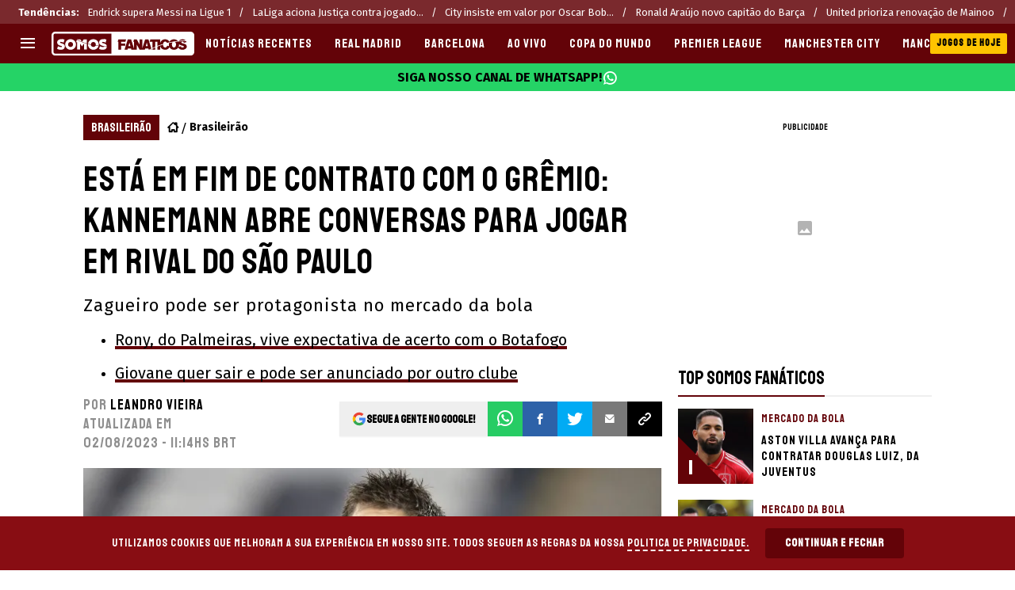

--- FILE ---
content_type: text/css
request_url: https://statics.somosfanaticos.fans/br/_next/static/css/cd16af9c774570e6.css
body_size: 1263
content:
@font-face{font-family:__Staatliches_2d3f54;font-style:normal;font-weight:400;font-display:swap;src:url(https://statics.somosfanaticos.fans/br/_next/static/media/c673002bec70537b-s.woff2) format("woff2");unicode-range:u+0100-02ba,u+02bd-02c5,u+02c7-02cc,u+02ce-02d7,u+02dd-02ff,u+0304,u+0308,u+0329,u+1d00-1dbf,u+1e00-1e9f,u+1ef2-1eff,u+2020,u+20a0-20ab,u+20ad-20c0,u+2113,u+2c60-2c7f,u+a720-a7ff}@font-face{font-family:__Staatliches_2d3f54;font-style:normal;font-weight:400;font-display:swap;src:url(https://statics.somosfanaticos.fans/br/_next/static/media/e79be2621133830c-s.p.woff2) format("woff2");unicode-range:u+00??,u+0131,u+0152-0153,u+02bb-02bc,u+02c6,u+02da,u+02dc,u+0304,u+0308,u+0329,u+2000-206f,u+20ac,u+2122,u+2191,u+2193,u+2212,u+2215,u+feff,u+fffd}@font-face{font-family:__Staatliches_Fallback_2d3f54;src:local("Arial");ascent-override:111.45%;descent-override:35.19%;line-gap-override:0.00%;size-adjust:85.24%}.__className_2d3f54{font-family:__Staatliches_2d3f54,__Staatliches_Fallback_2d3f54;font-weight:400;font-style:normal}.__variable_2d3f54{--font-staatliches:"__Staatliches_2d3f54","__Staatliches_Fallback_2d3f54"}@font-face{font-family:__Fira_Sans_18fec4;font-style:normal;font-weight:400;font-display:swap;src:url(https://statics.somosfanaticos.fans/br/_next/static/media/ddb3191311bbadd9-s.woff2) format("woff2");unicode-range:u+0460-052f,u+1c80-1c8a,u+20b4,u+2de0-2dff,u+a640-a69f,u+fe2e-fe2f}@font-face{font-family:__Fira_Sans_18fec4;font-style:normal;font-weight:400;font-display:swap;src:url(https://statics.somosfanaticos.fans/br/_next/static/media/88bf4b3847941340-s.woff2) format("woff2");unicode-range:u+0301,u+0400-045f,u+0490-0491,u+04b0-04b1,u+2116}@font-face{font-family:__Fira_Sans_18fec4;font-style:normal;font-weight:400;font-display:swap;src:url(https://statics.somosfanaticos.fans/br/_next/static/media/96768aa85868c24d-s.woff2) format("woff2");unicode-range:u+1f??}@font-face{font-family:__Fira_Sans_18fec4;font-style:normal;font-weight:400;font-display:swap;src:url(https://statics.somosfanaticos.fans/br/_next/static/media/01c851130b81e027-s.woff2) format("woff2");unicode-range:u+0370-0377,u+037a-037f,u+0384-038a,u+038c,u+038e-03a1,u+03a3-03ff}@font-face{font-family:__Fira_Sans_18fec4;font-style:normal;font-weight:400;font-display:swap;src:url(https://statics.somosfanaticos.fans/br/_next/static/media/23f83596e15cde83-s.woff2) format("woff2");unicode-range:u+0102-0103,u+0110-0111,u+0128-0129,u+0168-0169,u+01a0-01a1,u+01af-01b0,u+0300-0301,u+0303-0304,u+0308-0309,u+0323,u+0329,u+1ea0-1ef9,u+20ab}@font-face{font-family:__Fira_Sans_18fec4;font-style:normal;font-weight:400;font-display:swap;src:url(https://statics.somosfanaticos.fans/br/_next/static/media/e633912c3a84ee22-s.woff2) format("woff2");unicode-range:u+0100-02ba,u+02bd-02c5,u+02c7-02cc,u+02ce-02d7,u+02dd-02ff,u+0304,u+0308,u+0329,u+1d00-1dbf,u+1e00-1e9f,u+1ef2-1eff,u+2020,u+20a0-20ab,u+20ad-20c0,u+2113,u+2c60-2c7f,u+a720-a7ff}@font-face{font-family:__Fira_Sans_18fec4;font-style:normal;font-weight:400;font-display:swap;src:url(https://statics.somosfanaticos.fans/br/_next/static/media/07f0d0991c204e49-s.p.woff2) format("woff2");unicode-range:u+00??,u+0131,u+0152-0153,u+02bb-02bc,u+02c6,u+02da,u+02dc,u+0304,u+0308,u+0329,u+2000-206f,u+20ac,u+2122,u+2191,u+2193,u+2212,u+2215,u+feff,u+fffd}@font-face{font-family:__Fira_Sans_18fec4;font-style:normal;font-weight:500;font-display:swap;src:url(https://statics.somosfanaticos.fans/br/_next/static/media/1f307fe809f1faf0-s.woff2) format("woff2");unicode-range:u+0460-052f,u+1c80-1c8a,u+20b4,u+2de0-2dff,u+a640-a69f,u+fe2e-fe2f}@font-face{font-family:__Fira_Sans_18fec4;font-style:normal;font-weight:500;font-display:swap;src:url(https://statics.somosfanaticos.fans/br/_next/static/media/b0f8859c87993579-s.woff2) format("woff2");unicode-range:u+0301,u+0400-045f,u+0490-0491,u+04b0-04b1,u+2116}@font-face{font-family:__Fira_Sans_18fec4;font-style:normal;font-weight:500;font-display:swap;src:url(https://statics.somosfanaticos.fans/br/_next/static/media/417b2adef6d38416-s.woff2) format("woff2");unicode-range:u+1f??}@font-face{font-family:__Fira_Sans_18fec4;font-style:normal;font-weight:500;font-display:swap;src:url(https://statics.somosfanaticos.fans/br/_next/static/media/43f7fca98dcbd1ff-s.woff2) format("woff2");unicode-range:u+0370-0377,u+037a-037f,u+0384-038a,u+038c,u+038e-03a1,u+03a3-03ff}@font-face{font-family:__Fira_Sans_18fec4;font-style:normal;font-weight:500;font-display:swap;src:url(https://statics.somosfanaticos.fans/br/_next/static/media/3fd7be1585ccda2d-s.woff2) format("woff2");unicode-range:u+0102-0103,u+0110-0111,u+0128-0129,u+0168-0169,u+01a0-01a1,u+01af-01b0,u+0300-0301,u+0303-0304,u+0308-0309,u+0323,u+0329,u+1ea0-1ef9,u+20ab}@font-face{font-family:__Fira_Sans_18fec4;font-style:normal;font-weight:500;font-display:swap;src:url(https://statics.somosfanaticos.fans/br/_next/static/media/a8fd1cd5ef8d8d54-s.woff2) format("woff2");unicode-range:u+0100-02ba,u+02bd-02c5,u+02c7-02cc,u+02ce-02d7,u+02dd-02ff,u+0304,u+0308,u+0329,u+1d00-1dbf,u+1e00-1e9f,u+1ef2-1eff,u+2020,u+20a0-20ab,u+20ad-20c0,u+2113,u+2c60-2c7f,u+a720-a7ff}@font-face{font-family:__Fira_Sans_18fec4;font-style:normal;font-weight:500;font-display:swap;src:url(https://statics.somosfanaticos.fans/br/_next/static/media/794d29e41a12b5c4-s.p.woff2) format("woff2");unicode-range:u+00??,u+0131,u+0152-0153,u+02bb-02bc,u+02c6,u+02da,u+02dc,u+0304,u+0308,u+0329,u+2000-206f,u+20ac,u+2122,u+2191,u+2193,u+2212,u+2215,u+feff,u+fffd}@font-face{font-family:__Fira_Sans_18fec4;font-style:normal;font-weight:700;font-display:swap;src:url(https://statics.somosfanaticos.fans/br/_next/static/media/2a6cbe03d9225eda-s.woff2) format("woff2");unicode-range:u+0460-052f,u+1c80-1c8a,u+20b4,u+2de0-2dff,u+a640-a69f,u+fe2e-fe2f}@font-face{font-family:__Fira_Sans_18fec4;font-style:normal;font-weight:700;font-display:swap;src:url(https://statics.somosfanaticos.fans/br/_next/static/media/182c86d2a59c914e-s.woff2) format("woff2");unicode-range:u+0301,u+0400-045f,u+0490-0491,u+04b0-04b1,u+2116}@font-face{font-family:__Fira_Sans_18fec4;font-style:normal;font-weight:700;font-display:swap;src:url(https://statics.somosfanaticos.fans/br/_next/static/media/a28144df510b02c5-s.woff2) format("woff2");unicode-range:u+1f??}@font-face{font-family:__Fira_Sans_18fec4;font-style:normal;font-weight:700;font-display:swap;src:url(https://statics.somosfanaticos.fans/br/_next/static/media/b9d4144fe754221c-s.woff2) format("woff2");unicode-range:u+0370-0377,u+037a-037f,u+0384-038a,u+038c,u+038e-03a1,u+03a3-03ff}@font-face{font-family:__Fira_Sans_18fec4;font-style:normal;font-weight:700;font-display:swap;src:url(https://statics.somosfanaticos.fans/br/_next/static/media/09499a614c8cefa6-s.woff2) format("woff2");unicode-range:u+0102-0103,u+0110-0111,u+0128-0129,u+0168-0169,u+01a0-01a1,u+01af-01b0,u+0300-0301,u+0303-0304,u+0308-0309,u+0323,u+0329,u+1ea0-1ef9,u+20ab}@font-face{font-family:__Fira_Sans_18fec4;font-style:normal;font-weight:700;font-display:swap;src:url(https://statics.somosfanaticos.fans/br/_next/static/media/dc81e2274d40fa6c-s.woff2) format("woff2");unicode-range:u+0100-02ba,u+02bd-02c5,u+02c7-02cc,u+02ce-02d7,u+02dd-02ff,u+0304,u+0308,u+0329,u+1d00-1dbf,u+1e00-1e9f,u+1ef2-1eff,u+2020,u+20a0-20ab,u+20ad-20c0,u+2113,u+2c60-2c7f,u+a720-a7ff}@font-face{font-family:__Fira_Sans_18fec4;font-style:normal;font-weight:700;font-display:swap;src:url(https://statics.somosfanaticos.fans/br/_next/static/media/99adbc1ad871a018-s.p.woff2) format("woff2");unicode-range:u+00??,u+0131,u+0152-0153,u+02bb-02bc,u+02c6,u+02da,u+02dc,u+0304,u+0308,u+0329,u+2000-206f,u+20ac,u+2122,u+2191,u+2193,u+2212,u+2215,u+feff,u+fffd}@font-face{font-family:__Fira_Sans_Fallback_18fec4;src:local("Arial");ascent-override:91.01%;descent-override:25.79%;line-gap-override:0.00%;size-adjust:102.74%}.__className_18fec4{font-family:__Fira_Sans_18fec4,__Fira_Sans_Fallback_18fec4;font-style:normal}.__variable_18fec4{--font-firaSans:"__Fira_Sans_18fec4","__Fira_Sans_Fallback_18fec4"}@font-face{font-family:__Montserrat_40de00;font-style:normal;font-weight:400;font-display:swap;src:url(https://statics.somosfanaticos.fans/br/_next/static/media/b1f344208eb4edfe-s.woff2) format("woff2");unicode-range:u+0460-052f,u+1c80-1c8a,u+20b4,u+2de0-2dff,u+a640-a69f,u+fe2e-fe2f}@font-face{font-family:__Montserrat_40de00;font-style:normal;font-weight:400;font-display:swap;src:url(https://statics.somosfanaticos.fans/br/_next/static/media/48e2044251ef3125-s.woff2) format("woff2");unicode-range:u+0301,u+0400-045f,u+0490-0491,u+04b0-04b1,u+2116}@font-face{font-family:__Montserrat_40de00;font-style:normal;font-weight:400;font-display:swap;src:url(https://statics.somosfanaticos.fans/br/_next/static/media/bf24a9759715e608-s.woff2) format("woff2");unicode-range:u+0102-0103,u+0110-0111,u+0128-0129,u+0168-0169,u+01a0-01a1,u+01af-01b0,u+0300-0301,u+0303-0304,u+0308-0309,u+0323,u+0329,u+1ea0-1ef9,u+20ab}@font-face{font-family:__Montserrat_40de00;font-style:normal;font-weight:400;font-display:swap;src:url(https://statics.somosfanaticos.fans/br/_next/static/media/1f173e5e25f3efee-s.woff2) format("woff2");unicode-range:u+0100-02ba,u+02bd-02c5,u+02c7-02cc,u+02ce-02d7,u+02dd-02ff,u+0304,u+0308,u+0329,u+1d00-1dbf,u+1e00-1e9f,u+1ef2-1eff,u+2020,u+20a0-20ab,u+20ad-20c0,u+2113,u+2c60-2c7f,u+a720-a7ff}@font-face{font-family:__Montserrat_40de00;font-style:normal;font-weight:400;font-display:swap;src:url(https://statics.somosfanaticos.fans/br/_next/static/media/904be59b21bd51cb-s.p.woff2) format("woff2");unicode-range:u+00??,u+0131,u+0152-0153,u+02bb-02bc,u+02c6,u+02da,u+02dc,u+0304,u+0308,u+0329,u+2000-206f,u+20ac,u+2122,u+2191,u+2193,u+2212,u+2215,u+feff,u+fffd}@font-face{font-family:__Montserrat_40de00;font-style:normal;font-weight:500;font-display:swap;src:url(https://statics.somosfanaticos.fans/br/_next/static/media/b1f344208eb4edfe-s.woff2) format("woff2");unicode-range:u+0460-052f,u+1c80-1c8a,u+20b4,u+2de0-2dff,u+a640-a69f,u+fe2e-fe2f}@font-face{font-family:__Montserrat_40de00;font-style:normal;font-weight:500;font-display:swap;src:url(https://statics.somosfanaticos.fans/br/_next/static/media/48e2044251ef3125-s.woff2) format("woff2");unicode-range:u+0301,u+0400-045f,u+0490-0491,u+04b0-04b1,u+2116}@font-face{font-family:__Montserrat_40de00;font-style:normal;font-weight:500;font-display:swap;src:url(https://statics.somosfanaticos.fans/br/_next/static/media/bf24a9759715e608-s.woff2) format("woff2");unicode-range:u+0102-0103,u+0110-0111,u+0128-0129,u+0168-0169,u+01a0-01a1,u+01af-01b0,u+0300-0301,u+0303-0304,u+0308-0309,u+0323,u+0329,u+1ea0-1ef9,u+20ab}@font-face{font-family:__Montserrat_40de00;font-style:normal;font-weight:500;font-display:swap;src:url(https://statics.somosfanaticos.fans/br/_next/static/media/1f173e5e25f3efee-s.woff2) format("woff2");unicode-range:u+0100-02ba,u+02bd-02c5,u+02c7-02cc,u+02ce-02d7,u+02dd-02ff,u+0304,u+0308,u+0329,u+1d00-1dbf,u+1e00-1e9f,u+1ef2-1eff,u+2020,u+20a0-20ab,u+20ad-20c0,u+2113,u+2c60-2c7f,u+a720-a7ff}@font-face{font-family:__Montserrat_40de00;font-style:normal;font-weight:500;font-display:swap;src:url(https://statics.somosfanaticos.fans/br/_next/static/media/904be59b21bd51cb-s.p.woff2) format("woff2");unicode-range:u+00??,u+0131,u+0152-0153,u+02bb-02bc,u+02c6,u+02da,u+02dc,u+0304,u+0308,u+0329,u+2000-206f,u+20ac,u+2122,u+2191,u+2193,u+2212,u+2215,u+feff,u+fffd}@font-face{font-family:__Montserrat_40de00;font-style:normal;font-weight:700;font-display:swap;src:url(https://statics.somosfanaticos.fans/br/_next/static/media/b1f344208eb4edfe-s.woff2) format("woff2");unicode-range:u+0460-052f,u+1c80-1c8a,u+20b4,u+2de0-2dff,u+a640-a69f,u+fe2e-fe2f}@font-face{font-family:__Montserrat_40de00;font-style:normal;font-weight:700;font-display:swap;src:url(https://statics.somosfanaticos.fans/br/_next/static/media/48e2044251ef3125-s.woff2) format("woff2");unicode-range:u+0301,u+0400-045f,u+0490-0491,u+04b0-04b1,u+2116}@font-face{font-family:__Montserrat_40de00;font-style:normal;font-weight:700;font-display:swap;src:url(https://statics.somosfanaticos.fans/br/_next/static/media/bf24a9759715e608-s.woff2) format("woff2");unicode-range:u+0102-0103,u+0110-0111,u+0128-0129,u+0168-0169,u+01a0-01a1,u+01af-01b0,u+0300-0301,u+0303-0304,u+0308-0309,u+0323,u+0329,u+1ea0-1ef9,u+20ab}@font-face{font-family:__Montserrat_40de00;font-style:normal;font-weight:700;font-display:swap;src:url(https://statics.somosfanaticos.fans/br/_next/static/media/1f173e5e25f3efee-s.woff2) format("woff2");unicode-range:u+0100-02ba,u+02bd-02c5,u+02c7-02cc,u+02ce-02d7,u+02dd-02ff,u+0304,u+0308,u+0329,u+1d00-1dbf,u+1e00-1e9f,u+1ef2-1eff,u+2020,u+20a0-20ab,u+20ad-20c0,u+2113,u+2c60-2c7f,u+a720-a7ff}@font-face{font-family:__Montserrat_40de00;font-style:normal;font-weight:700;font-display:swap;src:url(https://statics.somosfanaticos.fans/br/_next/static/media/904be59b21bd51cb-s.p.woff2) format("woff2");unicode-range:u+00??,u+0131,u+0152-0153,u+02bb-02bc,u+02c6,u+02da,u+02dc,u+0304,u+0308,u+0329,u+2000-206f,u+20ac,u+2122,u+2191,u+2193,u+2212,u+2215,u+feff,u+fffd}@font-face{font-family:__Montserrat_Fallback_40de00;src:local("Arial");ascent-override:85.79%;descent-override:22.25%;line-gap-override:0.00%;size-adjust:112.83%}.__className_40de00{font-family:__Montserrat_40de00,__Montserrat_Fallback_40de00;font-style:normal}.__variable_40de00{--font-montserrat:"__Montserrat_40de00","__Montserrat_Fallback_40de00"}@font-face{font-family:__fsnIcon_d13598;src:url(https://statics.somosfanaticos.fans/br/_next/static/media/1a9a0947689dd23d-s.p.woff) format("woff");font-display:swap}@font-face{font-family:__fsnIcon_Fallback_d13598;src:local("Arial");ascent-override:93.75%;descent-override:6.25%;line-gap-override:0.00%;size-adjust:100.00%}.__className_d13598{font-family:__fsnIcon_d13598,__fsnIcon_Fallback_d13598}.__variable_d13598{--font-fsn-icons:"__fsnIcon_d13598","__fsnIcon_Fallback_d13598"}

--- FILE ---
content_type: text/javascript
request_url: https://statics.somosfanaticos.fans/br/_next/static/chunks/main-app-08d2580270e0d8d5.js
body_size: 386
content:
!function(){try{var e="undefined"!=typeof window?window:"undefined"!=typeof global?global:"undefined"!=typeof self?self:{},n=(new e.Error).stack;n&&(e._sentryDebugIds=e._sentryDebugIds||{},e._sentryDebugIds[n]="45dcaaac-eeb9-41ae-ada5-013659f949e9",e._sentryDebugIdIdentifier="sentry-dbid-45dcaaac-eeb9-41ae-ada5-013659f949e9")}catch(e){}}(),(self.webpackChunk_N_E=self.webpackChunk_N_E||[]).push([[1744],{93952:function(e,n,t){Promise.resolve().then(t.t.bind(t,11815,23)),Promise.resolve().then(t.t.bind(t,5428,23)),Promise.resolve().then(t.t.bind(t,91584,23)),Promise.resolve().then(t.t.bind(t,55092,23)),Promise.resolve().then(t.t.bind(t,63859,23)),Promise.resolve().then(t.t.bind(t,82023,23))},64808:function(){globalThis._sentryRewritesTunnelPath=void 0,globalThis.SENTRY_RELEASE={id:"7cb13c5714581a0f48a550e064fd51cf9279f1ef"},globalThis._sentryBasePath=void 0,globalThis._sentryRewriteFramesAssetPrefixPath="/br"}},function(e){var n=function(n){return e(e.s=n)};e.O(0,[1293,1528],function(){return n(64808),n(86e3),n(93952)}),_N_E=e.O()}]);